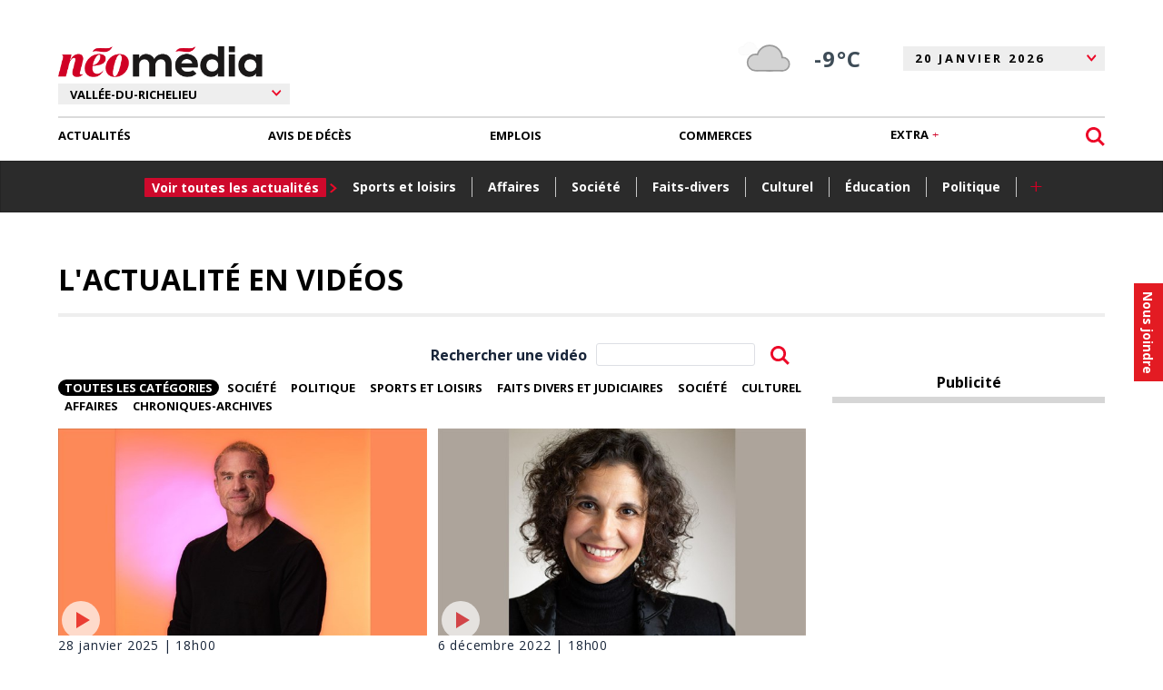

--- FILE ---
content_type: text/html; charset=utf-8
request_url: https://www.google.com/recaptcha/api2/anchor?ar=1&k=6LcVRRgTAAAAAOYClRBGzSGEa4KNR41Bd3Ped68z&co=aHR0cHM6Ly93d3cudmFsbGVlZHVyaWNoZWxpZXVleHByZXNzLmNhOjQ0Mw..&hl=fr-CA&v=PoyoqOPhxBO7pBk68S4YbpHZ&size=normal&anchor-ms=20000&execute-ms=30000&cb=41oubz1h95ex
body_size: 49398
content:
<!DOCTYPE HTML><html dir="ltr" lang="fr-CA"><head><meta http-equiv="Content-Type" content="text/html; charset=UTF-8">
<meta http-equiv="X-UA-Compatible" content="IE=edge">
<title>reCAPTCHA</title>
<style type="text/css">
/* cyrillic-ext */
@font-face {
  font-family: 'Roboto';
  font-style: normal;
  font-weight: 400;
  font-stretch: 100%;
  src: url(//fonts.gstatic.com/s/roboto/v48/KFO7CnqEu92Fr1ME7kSn66aGLdTylUAMa3GUBHMdazTgWw.woff2) format('woff2');
  unicode-range: U+0460-052F, U+1C80-1C8A, U+20B4, U+2DE0-2DFF, U+A640-A69F, U+FE2E-FE2F;
}
/* cyrillic */
@font-face {
  font-family: 'Roboto';
  font-style: normal;
  font-weight: 400;
  font-stretch: 100%;
  src: url(//fonts.gstatic.com/s/roboto/v48/KFO7CnqEu92Fr1ME7kSn66aGLdTylUAMa3iUBHMdazTgWw.woff2) format('woff2');
  unicode-range: U+0301, U+0400-045F, U+0490-0491, U+04B0-04B1, U+2116;
}
/* greek-ext */
@font-face {
  font-family: 'Roboto';
  font-style: normal;
  font-weight: 400;
  font-stretch: 100%;
  src: url(//fonts.gstatic.com/s/roboto/v48/KFO7CnqEu92Fr1ME7kSn66aGLdTylUAMa3CUBHMdazTgWw.woff2) format('woff2');
  unicode-range: U+1F00-1FFF;
}
/* greek */
@font-face {
  font-family: 'Roboto';
  font-style: normal;
  font-weight: 400;
  font-stretch: 100%;
  src: url(//fonts.gstatic.com/s/roboto/v48/KFO7CnqEu92Fr1ME7kSn66aGLdTylUAMa3-UBHMdazTgWw.woff2) format('woff2');
  unicode-range: U+0370-0377, U+037A-037F, U+0384-038A, U+038C, U+038E-03A1, U+03A3-03FF;
}
/* math */
@font-face {
  font-family: 'Roboto';
  font-style: normal;
  font-weight: 400;
  font-stretch: 100%;
  src: url(//fonts.gstatic.com/s/roboto/v48/KFO7CnqEu92Fr1ME7kSn66aGLdTylUAMawCUBHMdazTgWw.woff2) format('woff2');
  unicode-range: U+0302-0303, U+0305, U+0307-0308, U+0310, U+0312, U+0315, U+031A, U+0326-0327, U+032C, U+032F-0330, U+0332-0333, U+0338, U+033A, U+0346, U+034D, U+0391-03A1, U+03A3-03A9, U+03B1-03C9, U+03D1, U+03D5-03D6, U+03F0-03F1, U+03F4-03F5, U+2016-2017, U+2034-2038, U+203C, U+2040, U+2043, U+2047, U+2050, U+2057, U+205F, U+2070-2071, U+2074-208E, U+2090-209C, U+20D0-20DC, U+20E1, U+20E5-20EF, U+2100-2112, U+2114-2115, U+2117-2121, U+2123-214F, U+2190, U+2192, U+2194-21AE, U+21B0-21E5, U+21F1-21F2, U+21F4-2211, U+2213-2214, U+2216-22FF, U+2308-230B, U+2310, U+2319, U+231C-2321, U+2336-237A, U+237C, U+2395, U+239B-23B7, U+23D0, U+23DC-23E1, U+2474-2475, U+25AF, U+25B3, U+25B7, U+25BD, U+25C1, U+25CA, U+25CC, U+25FB, U+266D-266F, U+27C0-27FF, U+2900-2AFF, U+2B0E-2B11, U+2B30-2B4C, U+2BFE, U+3030, U+FF5B, U+FF5D, U+1D400-1D7FF, U+1EE00-1EEFF;
}
/* symbols */
@font-face {
  font-family: 'Roboto';
  font-style: normal;
  font-weight: 400;
  font-stretch: 100%;
  src: url(//fonts.gstatic.com/s/roboto/v48/KFO7CnqEu92Fr1ME7kSn66aGLdTylUAMaxKUBHMdazTgWw.woff2) format('woff2');
  unicode-range: U+0001-000C, U+000E-001F, U+007F-009F, U+20DD-20E0, U+20E2-20E4, U+2150-218F, U+2190, U+2192, U+2194-2199, U+21AF, U+21E6-21F0, U+21F3, U+2218-2219, U+2299, U+22C4-22C6, U+2300-243F, U+2440-244A, U+2460-24FF, U+25A0-27BF, U+2800-28FF, U+2921-2922, U+2981, U+29BF, U+29EB, U+2B00-2BFF, U+4DC0-4DFF, U+FFF9-FFFB, U+10140-1018E, U+10190-1019C, U+101A0, U+101D0-101FD, U+102E0-102FB, U+10E60-10E7E, U+1D2C0-1D2D3, U+1D2E0-1D37F, U+1F000-1F0FF, U+1F100-1F1AD, U+1F1E6-1F1FF, U+1F30D-1F30F, U+1F315, U+1F31C, U+1F31E, U+1F320-1F32C, U+1F336, U+1F378, U+1F37D, U+1F382, U+1F393-1F39F, U+1F3A7-1F3A8, U+1F3AC-1F3AF, U+1F3C2, U+1F3C4-1F3C6, U+1F3CA-1F3CE, U+1F3D4-1F3E0, U+1F3ED, U+1F3F1-1F3F3, U+1F3F5-1F3F7, U+1F408, U+1F415, U+1F41F, U+1F426, U+1F43F, U+1F441-1F442, U+1F444, U+1F446-1F449, U+1F44C-1F44E, U+1F453, U+1F46A, U+1F47D, U+1F4A3, U+1F4B0, U+1F4B3, U+1F4B9, U+1F4BB, U+1F4BF, U+1F4C8-1F4CB, U+1F4D6, U+1F4DA, U+1F4DF, U+1F4E3-1F4E6, U+1F4EA-1F4ED, U+1F4F7, U+1F4F9-1F4FB, U+1F4FD-1F4FE, U+1F503, U+1F507-1F50B, U+1F50D, U+1F512-1F513, U+1F53E-1F54A, U+1F54F-1F5FA, U+1F610, U+1F650-1F67F, U+1F687, U+1F68D, U+1F691, U+1F694, U+1F698, U+1F6AD, U+1F6B2, U+1F6B9-1F6BA, U+1F6BC, U+1F6C6-1F6CF, U+1F6D3-1F6D7, U+1F6E0-1F6EA, U+1F6F0-1F6F3, U+1F6F7-1F6FC, U+1F700-1F7FF, U+1F800-1F80B, U+1F810-1F847, U+1F850-1F859, U+1F860-1F887, U+1F890-1F8AD, U+1F8B0-1F8BB, U+1F8C0-1F8C1, U+1F900-1F90B, U+1F93B, U+1F946, U+1F984, U+1F996, U+1F9E9, U+1FA00-1FA6F, U+1FA70-1FA7C, U+1FA80-1FA89, U+1FA8F-1FAC6, U+1FACE-1FADC, U+1FADF-1FAE9, U+1FAF0-1FAF8, U+1FB00-1FBFF;
}
/* vietnamese */
@font-face {
  font-family: 'Roboto';
  font-style: normal;
  font-weight: 400;
  font-stretch: 100%;
  src: url(//fonts.gstatic.com/s/roboto/v48/KFO7CnqEu92Fr1ME7kSn66aGLdTylUAMa3OUBHMdazTgWw.woff2) format('woff2');
  unicode-range: U+0102-0103, U+0110-0111, U+0128-0129, U+0168-0169, U+01A0-01A1, U+01AF-01B0, U+0300-0301, U+0303-0304, U+0308-0309, U+0323, U+0329, U+1EA0-1EF9, U+20AB;
}
/* latin-ext */
@font-face {
  font-family: 'Roboto';
  font-style: normal;
  font-weight: 400;
  font-stretch: 100%;
  src: url(//fonts.gstatic.com/s/roboto/v48/KFO7CnqEu92Fr1ME7kSn66aGLdTylUAMa3KUBHMdazTgWw.woff2) format('woff2');
  unicode-range: U+0100-02BA, U+02BD-02C5, U+02C7-02CC, U+02CE-02D7, U+02DD-02FF, U+0304, U+0308, U+0329, U+1D00-1DBF, U+1E00-1E9F, U+1EF2-1EFF, U+2020, U+20A0-20AB, U+20AD-20C0, U+2113, U+2C60-2C7F, U+A720-A7FF;
}
/* latin */
@font-face {
  font-family: 'Roboto';
  font-style: normal;
  font-weight: 400;
  font-stretch: 100%;
  src: url(//fonts.gstatic.com/s/roboto/v48/KFO7CnqEu92Fr1ME7kSn66aGLdTylUAMa3yUBHMdazQ.woff2) format('woff2');
  unicode-range: U+0000-00FF, U+0131, U+0152-0153, U+02BB-02BC, U+02C6, U+02DA, U+02DC, U+0304, U+0308, U+0329, U+2000-206F, U+20AC, U+2122, U+2191, U+2193, U+2212, U+2215, U+FEFF, U+FFFD;
}
/* cyrillic-ext */
@font-face {
  font-family: 'Roboto';
  font-style: normal;
  font-weight: 500;
  font-stretch: 100%;
  src: url(//fonts.gstatic.com/s/roboto/v48/KFO7CnqEu92Fr1ME7kSn66aGLdTylUAMa3GUBHMdazTgWw.woff2) format('woff2');
  unicode-range: U+0460-052F, U+1C80-1C8A, U+20B4, U+2DE0-2DFF, U+A640-A69F, U+FE2E-FE2F;
}
/* cyrillic */
@font-face {
  font-family: 'Roboto';
  font-style: normal;
  font-weight: 500;
  font-stretch: 100%;
  src: url(//fonts.gstatic.com/s/roboto/v48/KFO7CnqEu92Fr1ME7kSn66aGLdTylUAMa3iUBHMdazTgWw.woff2) format('woff2');
  unicode-range: U+0301, U+0400-045F, U+0490-0491, U+04B0-04B1, U+2116;
}
/* greek-ext */
@font-face {
  font-family: 'Roboto';
  font-style: normal;
  font-weight: 500;
  font-stretch: 100%;
  src: url(//fonts.gstatic.com/s/roboto/v48/KFO7CnqEu92Fr1ME7kSn66aGLdTylUAMa3CUBHMdazTgWw.woff2) format('woff2');
  unicode-range: U+1F00-1FFF;
}
/* greek */
@font-face {
  font-family: 'Roboto';
  font-style: normal;
  font-weight: 500;
  font-stretch: 100%;
  src: url(//fonts.gstatic.com/s/roboto/v48/KFO7CnqEu92Fr1ME7kSn66aGLdTylUAMa3-UBHMdazTgWw.woff2) format('woff2');
  unicode-range: U+0370-0377, U+037A-037F, U+0384-038A, U+038C, U+038E-03A1, U+03A3-03FF;
}
/* math */
@font-face {
  font-family: 'Roboto';
  font-style: normal;
  font-weight: 500;
  font-stretch: 100%;
  src: url(//fonts.gstatic.com/s/roboto/v48/KFO7CnqEu92Fr1ME7kSn66aGLdTylUAMawCUBHMdazTgWw.woff2) format('woff2');
  unicode-range: U+0302-0303, U+0305, U+0307-0308, U+0310, U+0312, U+0315, U+031A, U+0326-0327, U+032C, U+032F-0330, U+0332-0333, U+0338, U+033A, U+0346, U+034D, U+0391-03A1, U+03A3-03A9, U+03B1-03C9, U+03D1, U+03D5-03D6, U+03F0-03F1, U+03F4-03F5, U+2016-2017, U+2034-2038, U+203C, U+2040, U+2043, U+2047, U+2050, U+2057, U+205F, U+2070-2071, U+2074-208E, U+2090-209C, U+20D0-20DC, U+20E1, U+20E5-20EF, U+2100-2112, U+2114-2115, U+2117-2121, U+2123-214F, U+2190, U+2192, U+2194-21AE, U+21B0-21E5, U+21F1-21F2, U+21F4-2211, U+2213-2214, U+2216-22FF, U+2308-230B, U+2310, U+2319, U+231C-2321, U+2336-237A, U+237C, U+2395, U+239B-23B7, U+23D0, U+23DC-23E1, U+2474-2475, U+25AF, U+25B3, U+25B7, U+25BD, U+25C1, U+25CA, U+25CC, U+25FB, U+266D-266F, U+27C0-27FF, U+2900-2AFF, U+2B0E-2B11, U+2B30-2B4C, U+2BFE, U+3030, U+FF5B, U+FF5D, U+1D400-1D7FF, U+1EE00-1EEFF;
}
/* symbols */
@font-face {
  font-family: 'Roboto';
  font-style: normal;
  font-weight: 500;
  font-stretch: 100%;
  src: url(//fonts.gstatic.com/s/roboto/v48/KFO7CnqEu92Fr1ME7kSn66aGLdTylUAMaxKUBHMdazTgWw.woff2) format('woff2');
  unicode-range: U+0001-000C, U+000E-001F, U+007F-009F, U+20DD-20E0, U+20E2-20E4, U+2150-218F, U+2190, U+2192, U+2194-2199, U+21AF, U+21E6-21F0, U+21F3, U+2218-2219, U+2299, U+22C4-22C6, U+2300-243F, U+2440-244A, U+2460-24FF, U+25A0-27BF, U+2800-28FF, U+2921-2922, U+2981, U+29BF, U+29EB, U+2B00-2BFF, U+4DC0-4DFF, U+FFF9-FFFB, U+10140-1018E, U+10190-1019C, U+101A0, U+101D0-101FD, U+102E0-102FB, U+10E60-10E7E, U+1D2C0-1D2D3, U+1D2E0-1D37F, U+1F000-1F0FF, U+1F100-1F1AD, U+1F1E6-1F1FF, U+1F30D-1F30F, U+1F315, U+1F31C, U+1F31E, U+1F320-1F32C, U+1F336, U+1F378, U+1F37D, U+1F382, U+1F393-1F39F, U+1F3A7-1F3A8, U+1F3AC-1F3AF, U+1F3C2, U+1F3C4-1F3C6, U+1F3CA-1F3CE, U+1F3D4-1F3E0, U+1F3ED, U+1F3F1-1F3F3, U+1F3F5-1F3F7, U+1F408, U+1F415, U+1F41F, U+1F426, U+1F43F, U+1F441-1F442, U+1F444, U+1F446-1F449, U+1F44C-1F44E, U+1F453, U+1F46A, U+1F47D, U+1F4A3, U+1F4B0, U+1F4B3, U+1F4B9, U+1F4BB, U+1F4BF, U+1F4C8-1F4CB, U+1F4D6, U+1F4DA, U+1F4DF, U+1F4E3-1F4E6, U+1F4EA-1F4ED, U+1F4F7, U+1F4F9-1F4FB, U+1F4FD-1F4FE, U+1F503, U+1F507-1F50B, U+1F50D, U+1F512-1F513, U+1F53E-1F54A, U+1F54F-1F5FA, U+1F610, U+1F650-1F67F, U+1F687, U+1F68D, U+1F691, U+1F694, U+1F698, U+1F6AD, U+1F6B2, U+1F6B9-1F6BA, U+1F6BC, U+1F6C6-1F6CF, U+1F6D3-1F6D7, U+1F6E0-1F6EA, U+1F6F0-1F6F3, U+1F6F7-1F6FC, U+1F700-1F7FF, U+1F800-1F80B, U+1F810-1F847, U+1F850-1F859, U+1F860-1F887, U+1F890-1F8AD, U+1F8B0-1F8BB, U+1F8C0-1F8C1, U+1F900-1F90B, U+1F93B, U+1F946, U+1F984, U+1F996, U+1F9E9, U+1FA00-1FA6F, U+1FA70-1FA7C, U+1FA80-1FA89, U+1FA8F-1FAC6, U+1FACE-1FADC, U+1FADF-1FAE9, U+1FAF0-1FAF8, U+1FB00-1FBFF;
}
/* vietnamese */
@font-face {
  font-family: 'Roboto';
  font-style: normal;
  font-weight: 500;
  font-stretch: 100%;
  src: url(//fonts.gstatic.com/s/roboto/v48/KFO7CnqEu92Fr1ME7kSn66aGLdTylUAMa3OUBHMdazTgWw.woff2) format('woff2');
  unicode-range: U+0102-0103, U+0110-0111, U+0128-0129, U+0168-0169, U+01A0-01A1, U+01AF-01B0, U+0300-0301, U+0303-0304, U+0308-0309, U+0323, U+0329, U+1EA0-1EF9, U+20AB;
}
/* latin-ext */
@font-face {
  font-family: 'Roboto';
  font-style: normal;
  font-weight: 500;
  font-stretch: 100%;
  src: url(//fonts.gstatic.com/s/roboto/v48/KFO7CnqEu92Fr1ME7kSn66aGLdTylUAMa3KUBHMdazTgWw.woff2) format('woff2');
  unicode-range: U+0100-02BA, U+02BD-02C5, U+02C7-02CC, U+02CE-02D7, U+02DD-02FF, U+0304, U+0308, U+0329, U+1D00-1DBF, U+1E00-1E9F, U+1EF2-1EFF, U+2020, U+20A0-20AB, U+20AD-20C0, U+2113, U+2C60-2C7F, U+A720-A7FF;
}
/* latin */
@font-face {
  font-family: 'Roboto';
  font-style: normal;
  font-weight: 500;
  font-stretch: 100%;
  src: url(//fonts.gstatic.com/s/roboto/v48/KFO7CnqEu92Fr1ME7kSn66aGLdTylUAMa3yUBHMdazQ.woff2) format('woff2');
  unicode-range: U+0000-00FF, U+0131, U+0152-0153, U+02BB-02BC, U+02C6, U+02DA, U+02DC, U+0304, U+0308, U+0329, U+2000-206F, U+20AC, U+2122, U+2191, U+2193, U+2212, U+2215, U+FEFF, U+FFFD;
}
/* cyrillic-ext */
@font-face {
  font-family: 'Roboto';
  font-style: normal;
  font-weight: 900;
  font-stretch: 100%;
  src: url(//fonts.gstatic.com/s/roboto/v48/KFO7CnqEu92Fr1ME7kSn66aGLdTylUAMa3GUBHMdazTgWw.woff2) format('woff2');
  unicode-range: U+0460-052F, U+1C80-1C8A, U+20B4, U+2DE0-2DFF, U+A640-A69F, U+FE2E-FE2F;
}
/* cyrillic */
@font-face {
  font-family: 'Roboto';
  font-style: normal;
  font-weight: 900;
  font-stretch: 100%;
  src: url(//fonts.gstatic.com/s/roboto/v48/KFO7CnqEu92Fr1ME7kSn66aGLdTylUAMa3iUBHMdazTgWw.woff2) format('woff2');
  unicode-range: U+0301, U+0400-045F, U+0490-0491, U+04B0-04B1, U+2116;
}
/* greek-ext */
@font-face {
  font-family: 'Roboto';
  font-style: normal;
  font-weight: 900;
  font-stretch: 100%;
  src: url(//fonts.gstatic.com/s/roboto/v48/KFO7CnqEu92Fr1ME7kSn66aGLdTylUAMa3CUBHMdazTgWw.woff2) format('woff2');
  unicode-range: U+1F00-1FFF;
}
/* greek */
@font-face {
  font-family: 'Roboto';
  font-style: normal;
  font-weight: 900;
  font-stretch: 100%;
  src: url(//fonts.gstatic.com/s/roboto/v48/KFO7CnqEu92Fr1ME7kSn66aGLdTylUAMa3-UBHMdazTgWw.woff2) format('woff2');
  unicode-range: U+0370-0377, U+037A-037F, U+0384-038A, U+038C, U+038E-03A1, U+03A3-03FF;
}
/* math */
@font-face {
  font-family: 'Roboto';
  font-style: normal;
  font-weight: 900;
  font-stretch: 100%;
  src: url(//fonts.gstatic.com/s/roboto/v48/KFO7CnqEu92Fr1ME7kSn66aGLdTylUAMawCUBHMdazTgWw.woff2) format('woff2');
  unicode-range: U+0302-0303, U+0305, U+0307-0308, U+0310, U+0312, U+0315, U+031A, U+0326-0327, U+032C, U+032F-0330, U+0332-0333, U+0338, U+033A, U+0346, U+034D, U+0391-03A1, U+03A3-03A9, U+03B1-03C9, U+03D1, U+03D5-03D6, U+03F0-03F1, U+03F4-03F5, U+2016-2017, U+2034-2038, U+203C, U+2040, U+2043, U+2047, U+2050, U+2057, U+205F, U+2070-2071, U+2074-208E, U+2090-209C, U+20D0-20DC, U+20E1, U+20E5-20EF, U+2100-2112, U+2114-2115, U+2117-2121, U+2123-214F, U+2190, U+2192, U+2194-21AE, U+21B0-21E5, U+21F1-21F2, U+21F4-2211, U+2213-2214, U+2216-22FF, U+2308-230B, U+2310, U+2319, U+231C-2321, U+2336-237A, U+237C, U+2395, U+239B-23B7, U+23D0, U+23DC-23E1, U+2474-2475, U+25AF, U+25B3, U+25B7, U+25BD, U+25C1, U+25CA, U+25CC, U+25FB, U+266D-266F, U+27C0-27FF, U+2900-2AFF, U+2B0E-2B11, U+2B30-2B4C, U+2BFE, U+3030, U+FF5B, U+FF5D, U+1D400-1D7FF, U+1EE00-1EEFF;
}
/* symbols */
@font-face {
  font-family: 'Roboto';
  font-style: normal;
  font-weight: 900;
  font-stretch: 100%;
  src: url(//fonts.gstatic.com/s/roboto/v48/KFO7CnqEu92Fr1ME7kSn66aGLdTylUAMaxKUBHMdazTgWw.woff2) format('woff2');
  unicode-range: U+0001-000C, U+000E-001F, U+007F-009F, U+20DD-20E0, U+20E2-20E4, U+2150-218F, U+2190, U+2192, U+2194-2199, U+21AF, U+21E6-21F0, U+21F3, U+2218-2219, U+2299, U+22C4-22C6, U+2300-243F, U+2440-244A, U+2460-24FF, U+25A0-27BF, U+2800-28FF, U+2921-2922, U+2981, U+29BF, U+29EB, U+2B00-2BFF, U+4DC0-4DFF, U+FFF9-FFFB, U+10140-1018E, U+10190-1019C, U+101A0, U+101D0-101FD, U+102E0-102FB, U+10E60-10E7E, U+1D2C0-1D2D3, U+1D2E0-1D37F, U+1F000-1F0FF, U+1F100-1F1AD, U+1F1E6-1F1FF, U+1F30D-1F30F, U+1F315, U+1F31C, U+1F31E, U+1F320-1F32C, U+1F336, U+1F378, U+1F37D, U+1F382, U+1F393-1F39F, U+1F3A7-1F3A8, U+1F3AC-1F3AF, U+1F3C2, U+1F3C4-1F3C6, U+1F3CA-1F3CE, U+1F3D4-1F3E0, U+1F3ED, U+1F3F1-1F3F3, U+1F3F5-1F3F7, U+1F408, U+1F415, U+1F41F, U+1F426, U+1F43F, U+1F441-1F442, U+1F444, U+1F446-1F449, U+1F44C-1F44E, U+1F453, U+1F46A, U+1F47D, U+1F4A3, U+1F4B0, U+1F4B3, U+1F4B9, U+1F4BB, U+1F4BF, U+1F4C8-1F4CB, U+1F4D6, U+1F4DA, U+1F4DF, U+1F4E3-1F4E6, U+1F4EA-1F4ED, U+1F4F7, U+1F4F9-1F4FB, U+1F4FD-1F4FE, U+1F503, U+1F507-1F50B, U+1F50D, U+1F512-1F513, U+1F53E-1F54A, U+1F54F-1F5FA, U+1F610, U+1F650-1F67F, U+1F687, U+1F68D, U+1F691, U+1F694, U+1F698, U+1F6AD, U+1F6B2, U+1F6B9-1F6BA, U+1F6BC, U+1F6C6-1F6CF, U+1F6D3-1F6D7, U+1F6E0-1F6EA, U+1F6F0-1F6F3, U+1F6F7-1F6FC, U+1F700-1F7FF, U+1F800-1F80B, U+1F810-1F847, U+1F850-1F859, U+1F860-1F887, U+1F890-1F8AD, U+1F8B0-1F8BB, U+1F8C0-1F8C1, U+1F900-1F90B, U+1F93B, U+1F946, U+1F984, U+1F996, U+1F9E9, U+1FA00-1FA6F, U+1FA70-1FA7C, U+1FA80-1FA89, U+1FA8F-1FAC6, U+1FACE-1FADC, U+1FADF-1FAE9, U+1FAF0-1FAF8, U+1FB00-1FBFF;
}
/* vietnamese */
@font-face {
  font-family: 'Roboto';
  font-style: normal;
  font-weight: 900;
  font-stretch: 100%;
  src: url(//fonts.gstatic.com/s/roboto/v48/KFO7CnqEu92Fr1ME7kSn66aGLdTylUAMa3OUBHMdazTgWw.woff2) format('woff2');
  unicode-range: U+0102-0103, U+0110-0111, U+0128-0129, U+0168-0169, U+01A0-01A1, U+01AF-01B0, U+0300-0301, U+0303-0304, U+0308-0309, U+0323, U+0329, U+1EA0-1EF9, U+20AB;
}
/* latin-ext */
@font-face {
  font-family: 'Roboto';
  font-style: normal;
  font-weight: 900;
  font-stretch: 100%;
  src: url(//fonts.gstatic.com/s/roboto/v48/KFO7CnqEu92Fr1ME7kSn66aGLdTylUAMa3KUBHMdazTgWw.woff2) format('woff2');
  unicode-range: U+0100-02BA, U+02BD-02C5, U+02C7-02CC, U+02CE-02D7, U+02DD-02FF, U+0304, U+0308, U+0329, U+1D00-1DBF, U+1E00-1E9F, U+1EF2-1EFF, U+2020, U+20A0-20AB, U+20AD-20C0, U+2113, U+2C60-2C7F, U+A720-A7FF;
}
/* latin */
@font-face {
  font-family: 'Roboto';
  font-style: normal;
  font-weight: 900;
  font-stretch: 100%;
  src: url(//fonts.gstatic.com/s/roboto/v48/KFO7CnqEu92Fr1ME7kSn66aGLdTylUAMa3yUBHMdazQ.woff2) format('woff2');
  unicode-range: U+0000-00FF, U+0131, U+0152-0153, U+02BB-02BC, U+02C6, U+02DA, U+02DC, U+0304, U+0308, U+0329, U+2000-206F, U+20AC, U+2122, U+2191, U+2193, U+2212, U+2215, U+FEFF, U+FFFD;
}

</style>
<link rel="stylesheet" type="text/css" href="https://www.gstatic.com/recaptcha/releases/PoyoqOPhxBO7pBk68S4YbpHZ/styles__ltr.css">
<script nonce="S10d94VCtxUMtzSgeVX74A" type="text/javascript">window['__recaptcha_api'] = 'https://www.google.com/recaptcha/api2/';</script>
<script type="text/javascript" src="https://www.gstatic.com/recaptcha/releases/PoyoqOPhxBO7pBk68S4YbpHZ/recaptcha__fr_ca.js" nonce="S10d94VCtxUMtzSgeVX74A">
      
    </script></head>
<body><div id="rc-anchor-alert" class="rc-anchor-alert"></div>
<input type="hidden" id="recaptcha-token" value="[base64]">
<script type="text/javascript" nonce="S10d94VCtxUMtzSgeVX74A">
      recaptcha.anchor.Main.init("[\x22ainput\x22,[\x22bgdata\x22,\x22\x22,\[base64]/[base64]/[base64]/KE4oMTI0LHYsdi5HKSxMWihsLHYpKTpOKDEyNCx2LGwpLFYpLHYpLFQpKSxGKDE3MSx2KX0scjc9ZnVuY3Rpb24obCl7cmV0dXJuIGx9LEM9ZnVuY3Rpb24obCxWLHYpe04odixsLFYpLFZbYWtdPTI3OTZ9LG49ZnVuY3Rpb24obCxWKXtWLlg9KChWLlg/[base64]/[base64]/[base64]/[base64]/[base64]/[base64]/[base64]/[base64]/[base64]/[base64]/[base64]\\u003d\x22,\[base64]\x22,\[base64]/DlMKVFnAPw57CjsOUw5kIZA9dYW/ClTJDw77CnMKPbEbClnVNPQrDtXHDkMKdMTliKVjDp0Bsw7wgwqzCmsONwqbDqWTDrcKnJMOnw7TCtiA/wr/[base64]/DtFE4w4pSV0xTw53Cri7DuMKlNy5dBFjDkWPChMKqKlrCusOvw4RGIQwfwrwuf8K2HMKWwqdIw6YPSsO0YcK0wpdAwr3CqXPCmsKuwrgQUMK/[base64]/Ct1rCnsKaOW3CjkrCthBiwqnDgXTCs8OjwovCmAJfRMKcV8K3w79NcMKsw7M+ecKPwo/CnDlhYCsXGEHDljh7woQ7XUIeSQkkw50gwp/DtxFIJ8OeZD/DtT3CnHjDucKSYcKMw45BVQ8UwqQbflMlRsOERXMlwpnDkTBtwpZXV8KHFBcwAcOrw4HDksOOwpjDusONZsOmwoAYTcKgw7vDpsOjwrTDtVkBYiDDsEkqwo/CjW3DpAo3wpYKIMO/wrHDssOqw5fChcO3IWLDjgAvw7rDvcOZAcO1w7kgw47Dn03DizHDnVPCtk9bXsOwWBvDiSdVw4rDjlg8wq5sw6cwL0vDo8OmEsKTXsKRSMOZQsKzcsOSZwRMKMKLVcOwQUp0w6jCijPComnCiBjCm1DDkVJmw6YkA8OoUHEpwo/[base64]/Du8Kzwr4BMxnCgsKdH0Y9wqXCn8KzLwk6F8KXwo/CihzDpsOEWWUdwqrChcKBE8O0YWXCrsO4w6fDuMKRw6XDmVB4w593ejF7w6lgfmdtFVfDmsOrej3CoXPCuQ3DgcOzMH/CrcOxGx7Col3CuWFGIMOFwoXCpG3DlE0JNU3DmFHDg8K0wosPVWMgVMOjZsKRwoHClMOBDR3Dh0rCicKwM8Obw5TDq8KvSFzDoS/DqilKwo7Ck8KpIsO+dR9nfWLCocKQHMORA8KXIVzCg8KuAMKdayrDrQrDicO6EMKVw7VFwoXCt8KOw6LDvExJHVXDjjQEwrfDqMO9dsK1wqLCsA3DoMKjw6nDhcKZJhnCv8OMeho1w609W0/Cl8KWwr7Dm8ONBAB5w6I8worDmFdIwp44XgDCmH1aw4LDlFfDuR/[base64]/Dk0bCrsK7w7XCti7DocKVRcOJw6Mgd0nChcKqZS8uwpBHw4HCrsK7w4nDg8OaUcK6wqdnaBTDlMOefMKAW8OYXcOZwoPCtQnCpMKVw43Co39ZGmYsw4ZjZSPCp8KtIldlN25uw5J1w4jCiMOEFDvCt8OkMk/DgMOgw6HCrnfCjMKGRsKrfsKSwqlnwrcHw7rDnB7ClGzChcKGw51ldlJbFsKjwrnDs37DvsK9BB7Dn3UcwonClsO/wqQmwrvCtsO9wqnDpQLDtl8eaU3CpDcJFcKBesONw509d8K2ZMOGMWB4w5bCgMOwRBHCp8KvwpIKeUrDlMO/w61owo0AD8ObL8KDODTCpWtgLcK9w6PDogNce8OPJMOSw4UZZcOnwpEmFlQPwp0NMk3Cn8Ohw7cfThnDnlxuKjjDthg9IMOkworCsQozw63DiMKvw7EqMMKiw4nDgcOJRMOTw5fDkx/DkTgeXMK5wp0aw6trH8Kuwpc8QsKaw5HCi19sNA7DpB4tQVl2w4TCkW/Ct8K4w77DoWh9DcKCbyLCuFDDsibDggDCsR/DiMO/[base64]/DnsK6wpdOfBM6GFVTTW3DmyfDosO1w43DvsKERMKPw7RtKgjCnmAEcg3DuH5JGcO4EsKjAzTCi3bDmzrChVLDqwPCpMO3J2hpwrfDgMO0JEfChcOJaMKXwrF+wqHDj8O2w4jDtsOJw6vCtMKlHsKUbFPDiMK1dXM7w6nDiQrCosKDLsOlwqFLwr/DscO4w7Mjwq7CkVgXJsKYw7EREQADeE0qYEwfccOUwp17dgjDrVnDrz0/AW7DgMOww51vYHhrwoEpHUV3AVdzw65Ww5gKw4wmwpfCpAnDpEDCrQ/ChxHDt1BAPTQ9W2fCoDNGRsKrwrPDq0nDmMKWWsOMZMOEw6DDpcOfL8Kow647wofDvDXDpMKAV2YkMxMDwpc1Bg8ww5sVwrtgG8KKE8OEwp8DEVbCgA/Dsl7Dp8Oow6xJXDsVwovDscKTDcKlF8KXwq/[base64]/Dl3U/JMOlfsONwqDDvcKUaiV9f8OMRDskLMKEw4DDoyRLw5ENeg/Dohdwd1zDjsOUw5jDgMO7DwjCjlYNPlzCqijDhsKaHgzCmUURwrvCg8Kcw67Duj7DkWdyw4vCpMOXw70gw5nCrsOnY8KAIMK8w5zCncOpFTE9LGLChMKUC8OfwokRC8KzJlfCp8OYW8KHIzLCl0/[base64]/DlTkNO8KEC8Kcw5QxwqjDsMKlZlPDplwcw4cFwrbCmlZPwo94w6gTdmrCj2tVBhtKw6zDmcKcJ8KxLn/DjMOxwqB+w6zDosOOD8K3wpJ5wqUfAzNPwoMVNQ/[base64]/CiMKswo5CCMKew6kIQ8KCdGHClSXDlcKlwo3DuUEnw6rCvBJXBcKXw5nDrEQiBsOhTHPDqcKjwq7DgsKRDsO9YMOqwrLCjgHDiiFlGSnDosKhCMKtwqzCtU3Dk8Kcw71Fw6nCrXrCoUHCmcO6ccOCw5IHe8OKw7XCksOUw4JswrPDp3XClgNuTCUgFWUuXsOLcV/ChirDqcOowozCmMOjw7kHw7LCrSpAwqZSwrXDqMODNx0DEsO+YcOwHMKOwqfDj8OqwrjCp1PCl1BjIMOwU8K+VcK5TsOUw6/DiC4awrrDnT1CwqFtwrAfw5PDsMOhw6PDq3XDsUHDtsOdagHDigPDg8OVIWYlw55owoPCoMObw4BwQRzDssOgRUZTK1AkD8Oawp1two5/BRtcw498wo/CvcOLw5nClsObwrBhS8KGw4pcw43Dg8OQw7xbd8OebhfDvMOZwqRsLMK4w4rCisOFc8KXw7h1w7dUw65WwrXDgcKnw4Z7w5DColPDu2oIw4rDrGPCtzZvC3DCklnCk8Oxw5nCt3fCicKUw4XCuXnDvMOefcOqw7/Di8OvejV4wpTCvMOpW0bDmHFzwqrDv1dWw7M+L3bDqgFmw5w4LS/CoDnDp3PCrXFxHgQcBMONw49ZD8KLFXHDlMOLwrTCssOQSMO5OsK0wp/DtXnDmsOaejcZw7nCq33DgMK/[base64]/YsKgwrwwecOHT8KJM8ObB1sAwpfCt8KfLsKxQRFsJsOQOGrDgcOlw7IpRBfDqlXCjRjCq8O7w6/[base64]/Dl8KLBMOJDMO1wpYBEkvCpQA7UU4bwoDCnypACMK/w43CnDPDr8OYwqlqAg3CqUHCgsO4wopDOmZsw40UFH3CgT/CssK+ShtBw5fDhRI8MnogLR8MQQLCthpnw5psw5FHMMOFw5BqUcKYRMKFwrc9w6A6RhJAw4zDs11Gw61ZH8OPw7kYwoPCmXLCuCsiV8OBw5lqwpZ5WMKlwoPDlirCiSjDscKKwqXDmSZSTxx0wqvDtTsaw7HCgz3Ch0/DkGMlwr1CVcKJw4ItwrNEw7scMsK5w5bCvMKyw5dAcGLDl8O2LQNYAMKjdcOvKkXDhsODLcKRJhNyWcK+WX/CuMOyw5vDk8OkDjbDi8OTw6LDk8KoZzMNwrTDoWXChXcXw6M+G8Otw5tiwqcUcsK1woXDiRjDn1k4wo/CgcORQgnDhcOww401JMKvEiLDiU/DsMKgw7/[base64]/CisOWcWIjwqlXaRVhwozCknhGfsO+wozCjkNBKmHCtUpJw73CtEx5w5rCq8OqUwBMdTfDvB3CvRwNaRtUw7BSwpsoMsOnw5XCg8KDFlIOwql9cDPCncOkwp8zwpl4wqjCm1rCs8KzOTTCszlWXcO+PCLDv21AbMO3w5I3FXJ3YMOJw4xnDMKtPcOrQEJwDA/Cr8OaYsOZX3DCtMKFBCrCll/Ctm1YwrPDh2tREcO8wo/DoyMJIhVvw6/Dh8O+OAA2A8KJCMKGw7vDuinCoMOlO8O4w4JZw4vCmcOGw4XDuB7DqQLDpsOkw6rDv0nCnUjCm8Kww44Yw45+wrFiTQkkw4HDr8Oqw5swwojCisK/csK7w4pUDMOCwqcPBUDDpk1wwq8Zw5kzw7BlwpPCtMOMfXPDtHnCuxXCgTbCmMKcwojCpcOCTMOgS8OZenpyw4hww7LCiWXCmMOpBsOiw4lLw43DhQRoNyDClRjCsiFfwq3DrDF+LwzDocK4djpSw551SMKFFlvChjwkOcKZwoxzw4zDpsOAYC/Dq8O2wolzUMKeVHLDoEQFwqdbw4Z/NmsAwofCgMO9w4gNM2VlC2HCiMKmGMKYQsO/w7NdNCQiwoMfw7TCm3wtw7bDiMKFK8OYP8KDMcKDcmfCm2h3XnHDrMKIwrhkAMO5w5/DqcK6aFLClyLDucOXDMKtwqw9wp7Cr8OEw5vDnsKNWcOyw4TCuys3QMOLwqfCs8OPMXfDvHI4AcOiBmxmw6zDv8OKe3bCu20tTcOxwq5pfk0wcg7Dj8Onw59LWsOyCkTCsibDi8ONw4NDwrx/wrHDiW/DhkYawpLCssKOwoRILcKMTsOtIinCpsOGMXMOw71qCk4bYnDCgcKnwoV9bXp2OsKGwoTDl1vDu8KAw4NDwopNwqLDmsKdIGI0XMOrAxTCoRTChsORw699O3/CtcK/QmzDp8K0w6o6w4NIwq5aKnDDiMONEMKPc8KlYjR3wqXDr0pXFgnDjhZ7dcKoIz4pwr/Dt8KLQmLDhcK9ZMK2w5/CqsKbB8KmwrcdwpfDm8KFNsOQw77CisKUXsKRBVzCthXDnQgYd8KCw7HCp8OUw75Kw5EwM8OPw7Q4BRzDoix4acO5D8KXdikyw680UcK3DcOgwoLCl8OIw4JSMgzCtsOswoDCj0rDuC/DusK3JcO8wpTCl1fDsU3Csk/CmG5jwoUfRcOQw4TCgMOAwpoSwp3DtsOARSx6wrtqW8K4IlVzwr57w5fCpwsEV1bCiS7CpsOLw6RdIMOtwpwtw58Rw4jDhcKwI3FewpfChEc4SMKHPMKJG8O1wqDCpVoyYMKjwrnCj8OwG2x/w53DtMOwwrpGbsOpw6rCsThFPlDDjS3DhMOAw749w7TDksK3w63DsxzDvFvClyXDpsOhwqNvw4ptcsKVwoFZVhhueMOlLjRlGcO1w5F4w43Cj1DDiHHDg1vDtcKHwqvCqF/Dt8KDwoTDnGHDrsOpw5jCtC0lw4csw61gw5AeU14wN8KRw4YGwrzDmMOAwrHDncKuewfCtMK0Yk4AUcKxVMKAUcKhw7pjEMKOwrYQDhjDnMKfwqLChF9RwoTDozfDgwPCvDAuJmxdwq/Ct0rCmcKhUcOnwpgtC8K5d8O9w4XCmm1BW2wXJsKbw7AtwpVIwpxzw5jDujPCtcK1w64GwpTCsBwcw5s4WMONH2nCicKwwo7DjzTDsMKZworCgQtQwoZswrASwr10w7QfMcOTA1vDnFzCvMOWDnHCtMKVwo3CvsO3US1/w7jCiTIRGgzDtVPCvmUhwoZBwrDDu8OICjZGw48rY8KTGhDDtSxAcsKwwqTDjDTCosKlwq0CVSPCslxROUzCtBgcwpvChGVaw7TCk8KNaXXCm8Oyw5XDmTg9L00/w4txGHzCuUA4wpLDs8K5wo7CkyTDtcOFMF3DkVjDhlx1LFsmw4gnHMOBEsKwwpTDq1DDkkXDq3NEeEMew6YAAMKjwqdpw799QlJjPsOTdVPCi8OOR20/wovDmzjCuU3DmyvCoEphTXECw6JSw4bDh2TCl1jDusOyw6FOwpLCixwHFgx7wobCon9VLTZwOzbCksOBw4sOwrImw48LMsKWAMKkw4EewpFqaFfDjsObwqxuw5XCnGwTwp4gYMKvw5vDrMKKeMKwMVrDvcKBw5fDsCE/QGgwwrI8F8KRPcK/[base64]/[base64]/DknUYw5FKTDp8wrQpwosJwr4oRAIvwrXCuAhNZcOOwqFuw73DtT/Dqk9yZXDCnF7CusKLwpZJwqfCphXDicORwq/CrMOTZiYFwp3Cl8KkCMOlw5zDlxfCpUrCpMKMw4nDlMK/LULDgFLCnV/DpsO5B8O5XmVHd3UvwonChxVkwr3DgsOofsKyw6HCqW8/w795YMKRwpAsBDdmPSTCilDCu3kwWcO7w7YnVMOOwrFzawDCoDATw5bDj8OVFsOcSMOKDsOlw4fCr8Kbw4l2wpt2T8O5enbDphc3w7vDpyzCsSgyw6haL8O3wpA/wp/[base64]/DhTrCi8O2w64mwqIQw7YmHAnCnArDkMKAw6JNwpsPQ04Mw700AMOnbMOXb8OZwq1gw6nDmBc6w67DvcKEaj3Cs8KHw5Rowr7CkMKZEcOSBwTCqz/DhWLCjm3Cr0PDuXRow61Aw5nDusO7w78/wqUkYcOnCTVEwrfCrMO+w7TDiGJRw6IUw4PCr8O+w7pwa1PCi8KjT8O4w7U+w63Ch8KJCcKsCVlMw48wJHoTw4rCoknDlzzCosK4w650BnPDqMKgB8O/wrNWEyTDu8KYEMKmw7HCn8Ovd8KpGTMMYMOYBBIMwq3Cj8OWCcO1w4oHP8K4N1w4V0Jvw71iZ8KnwqbCiGzDnjbDvwMvwozCgMODw6PCjMOPRMKnZTETwoMgw6sxJcKXw5tJDQVIw592TVATMMOnw4/Cm8KrcMO2wqXDjArDgjbCtiDCrhVXWMKgw48Tw4ciw4AVwr0cw7nCvCbDhFpaFThlSRvDocOLf8OsZWDCpsKqw65vIwZkLcO9wolCPnk/w6ITOMKnw5wkCQzCpEfCvsKcw6xgYMKpEMOBwrvChMKfwocTN8KcfcOFPMKBw71AAcONHxZ9NMOtN0/[base64]/DhR9MMkpsFcO4wrw3wp5Ywq/CksOVwroqEsOAc8O2A3LDtcKVwo0gVMK3MFthdMOGdSnDkxpMw5RbEcKpPMKmwpNVYhYTX8KPHQDDiRd1XTfDigHCsjxNFsOiw6DCkMKUdiRgwoY5wqAUw55WQU8cwqAxwpLCkD/DncKjE0ozDcOufjYOwqgMZFkDOCNbSQAEUMKbaMOOdsO2LxzDqDDDlyh1wpADCTsQwpTCq8KuwpfCi8OuYXLCqEZbwpNqw5FGfsKFVQHDrVEoScOXB8KGw5fDo8KHVld5BMOFKmF/w4/CrHcpIGp1X0pUTVk0a8KdT8KSw6gmH8OVAMOvCsKuRMOSFcOGfsKDH8Ocwr5VwoVEUMOow4QeTQkxR28hHcOGextOEwhfwoLDlsK8w75Ew4kmw6BvwpN1FBBifVnDosKcw4oyRznDmsO5QMO9w6vChsO6HcKbUkvCj17CuDR0wrfCtsOiKzDCmsO/OcKUwoATwrPDsgMWw6pPJExXwoLDoH/[base64]/w63CkRtEPSg0wrHCvWpzw77Dt1/DicKdwr8TVlTCucKeDRrDucO9V1PCpTHCt2VwS8KHw4fDlcKrwqt3csKvQ8Onw44gw77CgDh+Z8ODDMOQYh0Zw4PDhUxXwpVsAMKxXMOQJRLDh0AyTsOSwo3DqGnCvMODHMOHb1w3BCECw61ZCh/[base64]/[base64]/CpcOUBy/Cj0DDisOnFMO8HQMRw6cKw6p1enbCiVg7wqRWw5EqH0stLcOlPcOCYsKlPcOFw7J1w7rCm8OfJ1/CpzIfwo8OEMKqw5XDml1FbGHDoDnDjUN3w5fCkBYxM8KNOyfCmnDCqzxxRDfDpsO4w59ZbcK+IMKFwpZ1wpk5wogyKmFvwr/DkMKYwrrDiVVEwoHDh3kCLgRzJcONwoDCmUHCqXEQwpDDrhENQgcBXMOBSlTCtMK4w4LDhsK/[base64]/CqEIRJcOYwrM5cm0sJcOewozCszstw4zDs8Ktw5TChsOnGh5gT8K5wo7Cm8OZdQ/Cg8O6w6nCsCXCh8OOwrnClsKiwrJSbgHCmMKeQcOUexDCgsOewrbCpjEiwpnDqk4Bwr/CrA8gwoLDo8KYw6hxwqcQwr7DscObXcOYwpfDrW1Jwokuwq1Sw53DucOnw7E3w61LJsOAIgTDkGTDo8Oqw5kiw6USw4EJw40LTwpzNcKbIMOfwpUrOGXDuQ/DhMKWVSY1UcKVPX0lw51wwqrCisO/w5fDj8O3AcKhW8KJdHTCnsO1MsOqw4PDnsOHHcKpw6bCkVzDvEzDry7CsDRnYcKCRMOwVybCgsK1CgdYw4TClSHDjVcIwqfDisKqw6QYw6nCqMOUG8K4AMK8EcKFwrs7IH3CrFt/IRjCkMOHKQZHNMOAwo0dw5kTd8OQw6IUw71uwrBiW8OcB8O/w45nTXV5wo9Vw4LClcKuOMKgWCfClsOZw6liw7/[base64]/[base64]/[base64]/CgzJTw4J6D8OKSR9rw68qFw9CwozCnT7DosKfw7t7L8OjAsOzDsKRw5Q/CcKmw7jDv8OyUcKhw7DCksOTSUrDjsKkw6I/[base64]/[base64]/CrB9bCgrDpMOGIMOiw5rDucO4wqFmwpbCrMK+wp/[base64]/CmFtmw43Ch8Oxw6DCuHUgwrrDjAMiw5PCpzxow6EeWsKCwqdZPcKxwqVwXjVIw7TDtHVROmc0T8KSw6pbEjsDPcKTYW7DgcO6D0rDsMKODMKce3vDo8KHwqZjH8OFwrdwwojDny9Cw47CqiXDk3vCksObw6rCpCs7OsOMw6xXfh/[base64]/CmlLDiQQJwprDrsOociJSw5xKbGXCqsO1w4jCuw/[base64]/[base64]/DgSzCvMKsw73DomLDm8OOUSPCnSBOwqB9w5JPwprDlMK4w5YJFMKnbDvCvy/ChjjClkPDh3ATw6PDicKQfgYWw6MLQMOPwoo2U8ObQl5VZcOcDsOFbMOewp/CvmLChhISMcOxNzjCj8KcwoLCpVc7wrxNOsKlGMOjw7jCnAY2w7LDsmkJw4XCgMKHwoTDrsOWwrLCmnLDqipSw5HCjj/CgMKAPmYcw7nDqsORAlvCrMKbw7klFADDgkvCocKiwqzCmgE4wpvCtR7Cr8K1w5APwr0Ww7/DjQgHFsK8wqnDtGglNcO4a8KsBynDisKzeGzCj8KTw6YQwrcRITXDmcOgwqEPTMO8w6QPY8OPR8OMMcOtPwpmw4tfwr0Vw4DDlU/[base64]/[base64]/DiMODworDtRfCvz7DlGLDu0QZdE8yaAfClcKFZVEnw7DCq8KlwrZiAMO2wq1QUCnCo100wo7CtcOnw4XDiEQpYhfCsVN6wo4NMsKcwpDCjDPDm8KIw5EHw6oCw400w6EMwprCocOOw5HCgMKfNMO/[base64]/[base64]/[base64]/DoAMYdMKKJ8OaUEEUw5/DmsOdFG/[base64]/wq4uTMOOw7LCp0gqw6wwNgTDm8KKw5J1woDDh8KVX8KwYCNFLRZbUcOOwonClsKUWjlywrxCw5bCqsOJw7kVw5rDjjMIw6/CvxbCg2vCk8O/woIawpvDisOYwqE2wpjDiMOpwq3ChMOWZ8KkAVzDn3I7wo/Cq8KWwr5Ywp3DjMK4w7ojMWPDusKtwo1UwrB6w5rDrxYWw4ULw4zDnEBsw4d3MV7Cu8Kvw4sVbEsMwrHCqcOLGEtyIcKFw44qw5dDcCxQZsOQwoxdM1k8HTAXw6BjXcODw4FrwpEtw4TCucKHw4YoBcKiV3fDusOOw7/[base64]/w6Rvw6IYwpDDrl3Dv3xGNVXDm8KacxPChnDCtsK4KkLCjcK5w6vCv8KVM0dsAGdyJsKmwpINHhvChXxOw6zDp0dJw6wgwqXDrsO2D8Oaw47Dg8KJI2rDgMOFPsKUwrE7wrvChsK6L0nCmHgQw4bCkVEMSsKkFVhtw4/[base64]/[base64]/w6vClcK6BSsFw6R3w4PDtjR1w7bCr8KsVx/CmcKEw40+bcObKsKVwrXCkMOoIMOAaRh3wpNuA8OsTcKsw5jDtSFgw4JDCDkDwoPDjMKAMMObwp4Cwp7Dh8KiwobCow0DN8OqaMO/JDnDglHCtMOowo7Ds8Kjw7TDvMK2BW1KwokkeXVobMOfVh7DgMO1dcKmZsKFw57CijHDnigqwohyw7VCwqfDh1dpOMOrwofDgH1Hw6d7PsK2wrXCpMO/[base64]/CkVDCm8Kbw4BtB0MMw47CssKpw4zCn8KOD3kJw4UIw59FKhdtSMKKfhnDtcOVw5HCuMK/wp/DjcKEwr/Cuy7CoMOvFCzCq3gZHkJiwo3DlsOGDMKLA8KzAWXDtcKCw70kasKHdUtbVsKoT8KXUxDCtjPDpcOHwprCnsOqccOrw53DqsKKw7bChHw3w55ew6AAJS0wdCMawqDDpSDDg0/CiCPDignDg1/CqDXDk8OYw787D0vDgl97V8KlwrsFworDp8KTwoE/w6RIEcODIsKKwrVHHsK7wqnCucKywrFYw55ww64jwptBRsKrwp1TTgzCo0ATw5nDqwfCj8OJwqAcLXbCrRVBwqNAwp0fI8OOYMOCwrAZw4RNw71Nw50RRWvDghDCqRnCvnNcw4fDmMK3Y8Okwo7Dv8KBwpzCrcKewqzDsMOrw7jDm8ONTmlcWlsvwr/CnhJAZcKDPsOFIsK2wrcqwovDpAl8wqkzwqNSwqlvZU0ww7ECTVQUBsOKesOgYWMXw4fCt8Ouw5LCsk0IfsKedALCgsOiTMKxblvCj8OIwqQtZ8Owc8KdwqEzV8OzLMKAw40vwoxnwpLCl8K7wpXCkRvCqsKMw7laecKHAMK8T8KrYV/ChMOifgNDcipewpJ8wr/DqMKhwo8Mw7bCgh5ww7TCoMOFwq3DicOEwqbClsKuPsKyMcK4U0ETXMOALsKZBcKgw7cBwqFkCA81c8K8w7Q5asO1wr/DhMKPw6ItGWjCisOHUsKwwrrDnnvCghYpwp8hwqNtwrUxIsOHTcKkw5YpTnzDsUrCpXfCucOBVDtocDAFw5bDikJnKcK6wp9Dwr4qwonCjXHCssO/cMKcbcKheMOVwq0Cw5slTiEJARp6woc1w5sSw7wkSCPDnsKwL8Omw5d8woDClsK7w43Cu2JIwpLDncK8I8O1w5XCosKzK3bClFnDsMKIwpTDmMKvTsONNyfCs8KbwqDDklzCmsOtExfChsKNbmk/w7A+w4fCmG3Du07DvcKrw7wyLHDDlFfDncKNYMOmVcOLU8O/TC3Dm1Jcwp9DS8KbGRFrJFd3wrDCgcOFIzTDh8K9w6PDvMOVBkEnYGnDksO8asKCQjEsX2QewpjCgylcw4HDjMOhKBMdw4/Cs8O0woJuw7QGw47CpXlIw7UPOD5Iw4rDmcKjwonCo0vChwplUsKDAMKlwqjDicO0w6MPDGZzThsLD8OtbcKOF8O8G0LDjsKifMK7DsK0w4HDgljCsgMybWk/w4rDv8OnMhXCgcKACEPCnMKRZivDvRbDtV/[base64]/wqzCvG0UP3vCt8Kfw7jDjDbDi8K5woojNsO8JMOyT8Kgw5k1w5/DhEXDm0XColHDhB3DmT/CqcO3wopZw7TClMOPw6FIw6lRwo8dw4USwqbDqcKBbjrDny3CkwzCqsOgQ8OZbcK1C8OIacO3HMKubwItUlLDh8KoTsOFw7cWER0gI8OwwqZCE8OoOMObMsKowpTDk8Oywq0FTcOxPH/[base64]/wpA/w44ow5PDp8Onw44qFcKuw4xbwoJdwo/CjxnDhFnCksK+wqbDuQrDncKZwrXCtQXDhcO0UcKpbF3CoS7DknzCtcO/d3hFwr/CqsO/w4JzCwZQwqrDpHHDvsKsUwHCl8KGw4XCucKcwojCoMKkwpQ3wr/CrmvChiHChXzDu8K6OjrCiMKgQMOSScO6GXVIw4fCq2/DtSEvw6rCrcOWwpp5M8KPPQwrAMK+w7lhwrrDicOXRsOUTwRow7zDrm/Di3wOBgHDnMO+woppw7F4wpHCuCrCv8OrScKRwrsEF8KkX8KMwqLCplwtYMKAS07CpFLCth8CasOUw4TDim8UJ8KWwo50CMOhHzPCrsKkYcKiVsO3SD7Du8OWSMOpIXEdVXnDtsKWLcK2w41qE0RDw6cjfMKKw4/DpcKxNsKpw6x3a1HDsGrCm1JPBsKLNcOJw4/Dkw3DkMKmKcOfGF3CtcOxF2MvOxzDmxDDicO3w7vDmXHCh11qw5B5XUJ5BH9oasOowpPDkTnCtxHDksOww7gwwrtRwp42ZMKjM8Kyw6R+IBITYXPDm1UeeMOPwoJGwrnCkcOMfMKowq/CoMOnwpzClMOoAMKHwrVcT8KDwq3CrsOzw7rDmsOBw7IyGcK+LcOow5rCmsOMw7J7wqHCg8OtHzR/[base64]/Dt3pZwqc4wq1gwqUnwp/Ctx7Cv8KWHQ/[base64]/[base64]/bsKpTw/[base64]/WybCiMOoQcK6cn7CvcO7VQjCrwnDvMOqTcK6OjHCh8KTZClNe01gAcOqNz1Jw4FOQsO6w6YBwonDgXU5wqnCm8Krw6jDqsKeNcKLdycMBRo2KxDDqMO8G1pWAsKeZVrCrsKhw4HDqXNOw7rCmcOyTiQAwqg8FsKTeMKDfTPChMK/wr8yEkHDosOJKcKcw7Y9wpXDkSrCgAHDiiF/w7sQwq7DtcKvwotPDCrDs8O4wofCpQlfw7rDjcKpL8K+w4DDjEPDhMOEwqrCjcK8w7/DlcOewpHClHLDqMOXwrx1YmASwrDCm8ONwrHDpwtoZhbDvmEfWMO7KcK5w4/DmsKOw7BewqVyUMOpMSrDiRXDuk3DmMK9BMOMwqJ6HsK5asOYwpLCicO8MMOoTcKIw6bCgUVrF8OrXG/ClETDmyLDgnsGw44DIQvDp8OSwobDnsOuEsKMJMOjYcK1asOmAiAIwpUIQVV6wpnDpMOBcDPCtsKsIMOTwqUQwqMXQcOfwpXDssKZIMKUEzDDmMOIBSVGFEXCmw5Pw6gywoPCtcKFZMKSN8Kuwql1w6E3BHYWQw/DoMO8wpDDq8KtXmNCKMOSXAgJw4JSPXRiB8OlacOlAhbCiRDCji1mwoDDqEXDkF/[base64]/CocK1w7VWwrE6wrJWDMORwo9FTMO1woQ+w7kxXMKHw7pNw4LDtll9woTDusKlUXfCsCZOHgHDjsKxX8KLw6LCtMOIwpU0W3HDvcOmw6TCmcK5S8KhLkbCvXRBw74ow7jCjMKQwqLCmMOURMKSw4xawpIFw5XCgcOwfnREZm5/[base64]/CjkZrwoFZBcKPw7TCt8KEJDZAwr9RBTXClhvDq8KSw7ULwqBuwovDqELCisOvwpTDocOdVRkdwrLCim7Cp8K6TxvCnsOeHsKvw5jCiD7ClMKGLMO1EzzDq1ZRw7DDg8KtS8KPwobCsMKmwoDDvUkFw5/CqRIbwqBLwpRLwoTCk8OQIn3Dp1lnWC0CZzl/[base64]/DtSdsQsKWfMK4XAAkwr/DucKhWcKHw4ZBXx3Do012OGbDvcObw7vCvyzCnAHDpU7CocOwNS53UcKHZiBrwqBHwrzCoMOCLsKcK8KWeiJRw7fCqHcINcOOw5rCmcObHsKXw5fDucOmRncIB8OYEsO5wrLCs2nDh8Oxf3bCusOrSifDo8OkSjQow4BPwrgswrLDiVHCs8Ocw7IpdMOnHcOTFsK/[base64]/Di0DCjlzCg8Ovw6vDvcO1WFppwrs4wr/Dr2fCoMKDwrzDvzVbPV/DjMO6bGkfCMKkSwUMwqjDiSTCncKpNHXCrcOMNcOMw7TCtsOfw4vDn8KUwrPChFB8w7R8KcKsw4kzwo9XwrrCoy/Cn8OWUArCiMODKHjDicOlLl5UX8KLUcKpw5fDv8Oww7HDtB1PBW7CssK5wpM6w4jDq2rCusOtwrDDg8OUw7A+w5LDncOJTyPDjC5mIQfDuwR/w5x6EnPDpSXCusK7ZSbDmcKYwoQAc35ZC8ONCsKYw5HCk8K/w7zCu0cta1PDisOQfsKbwpRzf3zCp8Kaw6nDo0IHWhHDksO6dsKAw5TCvS9Zw7FgwrzCusOySsOaw6nCv3LCryAPw5TDjj9NwrfDv8OswqDCicOoGcKGwqbCoxfCiGzCrjJ8w63Dj1zCi8K4JGkqZMO2w7DDsgJdZhnDn8O+T8K/wrHDsXfDp8OnMcKCJG1LTsKHdsOefjUcRcOXCsK+wrHCgcKcwqfDiCZiw650w4/DjcO7JsK8ScKmP8OaFcOKXcK7w77DhzzDkXbDhC49AsKIw5PCtcOAwojDncKuRMOnwpXDn2cbcyXCkH3DiwUUEMKNw5/[base64]/[base64]/CozHCrU/DuA/DhAHCkcK+wphFacKQVX5DeMKIUcK2RxF6KhzCrQjDmMONw5bCmDdRwoMASXglw4cWwqsLwqPCimTCn2FHw58Lem7CgcKnw4zCnsOjFXl0fMKzNiQ/wptKUcKTHcORfMKnwr5dw6vDicOHw7d+w6FTZsK4w47CtlXCsw14w5fCrsOKHMKtwoZADlXCjjHClcKzWMO+AMKXKRrDuWRmCcKvw4HCkcOtw5Rtw6PCpMO8DsORO39JCsK/MwRlXnDCs8K0w7YNw6PDkyzDtsKcecKEw4M2W8Kyw6/ChsKhGzHDikLDsMK3Q8OgwpLCjlzCgHEDX8O3dMKOwp3Dl2PDqsKdwqDDvcKTwoUgLgDCtMO+RlcuYcKQwokww7NnwpzColZfwpk7wpLCowIOUXxDDn3CjsKzQsK7eSAow7FxdsOEwogiVcKhwrI2w4jDr38BZ8KqDWt6GsKYaHbCpTTCmcOORQ/DhBESwrFeWAQfw5PClSLCvE1MPE8cw7nDjg5ew7dWw4t/w7pIDsK/wqfDjXDDtsO2w73DgMOuw7hkB8OEw7MGw7szw4UlU8ObP8Ocw53DgMKvw5PDpHvCvMOYw7LDoMKaw4sYfk45wo3CgWLDp8KqUF0lSsOdTDFKw4zDmsOUw7TDlXN4woU+w4BAw4LDqMKsKEgtw4DDqcORQsORw6N/PDDCj8OEOAhAw4lSTsOswr3DqB3CphPCm8OgNU/[base64]/Ct2lbSlnCiMKkWG/[base64]/DgMKVw4xxVRnDjsKawrh6w5RyHSHDhlcpw5vCl1hdwrY+wpzDoyHDhsKRb0IGwrQlwoE/RcOWw6JYw5fDpMKcDRAteXICXAolPjHDuMO3BHpMw4XDtcKIw6rDt8Ozwot+w6LCj8Kyw4nDmsOSUVNZw5s0DsKUw4vCiz7DmMO4wrEbwoJPBcOEVcKYdU/CvcKIwofDjnI1YSwKw4M0ScKOw7zCqMOhcVFlw65gc8OFVWfDvsKCwr1/Q8K/aWbDj8KTJcOAKk8QXMKGC3ACARcRwq/DpcOFa8OGwp1deCTCvWDCvMKTVgEAwq8TLsOcKTbDh8KxaxptwozDvcKGPUFSNMK2w5h0cw4nKsK9anPCrFXDlWpzVVvDqD0Jw6pIwowgBw0XdnXDjsOdwqtOW8OpAwVvCMKyY35nwooFwr/DpDBaVyzDgV7CnMKlIsO1worCvkE2RMKcwoJLQMKEAyHDg20SJnAbJVzCjsKfw5rDvMOYwqnDp8OIaMK7XU9Hw4fCnXR4wqgwQ8OjQFHCh8KQwr/DgcOaw5LDkMO1M8ORI8OMw53CvQPCrMKcw6t+T2ZIwobDucOkc8O7OMK5WsKbwrE4Dm48RAxsS1zCuCXCnE/Cq8KnwpXCh3fDsMO9bsKtY8OWGDclwrQ+OHsawok0wp3DlMO/[base64]/w44pw5zCt8KbwpEHTMOZV1/DjwoCc1HDiGvDmcOmwoQBwqRwOCgvwrvCjwV5e2FdRsODw4PCkk3DgsOKW8OaAxBbQVLCvhjCoMO2w7bCqSPCq8KCBcKmw5wpw6DDssOzw7JfNsOyGsOgw6LCiwdxET/DqT/DpF/Dt8KJZMObKjE7w7AmP07Ch8KqHcK4wrQKwokMw5cawpzDs8KrwrfDsEEzOXbDq8OEw6DDp8KVwofDrDduwr5Vw5zDrVLCncOeO8KRwqDDhcKMfMONUnURC8OuwrbDqifClcOweMKfw79BwqUtw6nDjsOLw6vDv0HCvMK3acK9wo/[base64]/CtmbDjMKLeMOew7jDvwp6TD/DrTlRcGrDuE1mwqMafMOkwqZoc8K8wp4+wpkFNsKqLMK6w73DgcKtwppXIHfDlW7Cq3EpYXZmw5kAwo7DsMKdwr49Q8Oqw6HCilLCnxPDgHTCncKXwr09w7PDlMKRMsOkMsKxw60Wwqglaw3DosOKw6LCu8KTFD/Dl8KHwrnDsy4fw4Qzw44PwoZ7Hm13w67Dv8KqaAlsw6NqcxJwIcKQLMOXwq4LeUPDssOsPlTCvWgkA8OcP2bCtcOZBsOhbGQ8HFfDssK6SiBOw6vCpwnClcO+ED7DpMOYK0pZwpBuwqsIw6ESw5JoXcOPcUvDisKVGMOBLS9vwo3DiC/CsMOMw44dw7APZcOtw4Bqw7sUwoLDmsOvw6saN2dVw5XDi8K+WMK3WhHCuhNOwqPCn8KEwrcbACptw4TDgMOSaBRQwo3DlcK4UcOUw5vDiTtQI0XCm8OxasK0w5HDkHbCj8K/wp7CmMOVSnZ6cMKAwrt0wp7ClMKOw6XCqxDDvsK3wqsWL8Onw7BgJMKVw4lvAsKvGcOew7l/KsK6D8OCwo/Do3AQw7Zmwq0lwrVSCsOfwolSw6RGw7tPwrrCjsOLwq96MX/CgcK/w4MIDMKGw6IZwoINw7fCtXjCqz9sw4jDr8OLw6p8w5cxK8KCZcOpw7bCqSrCj1/Di1fCnsKrDsKqasOeIcKWCsOTw5Vjw5nCvcKKw4XCrMOBwpvDksOLTwIFwr5mbcOSWjHDhMKUTVbDp0QWScO9O8K0acK7w6khw5gBw757wqdgIFFdaDnCtCAgwrPDpcO5XhDDkl/CkcOSwqM5wqvDmA7CrMOFPcOHYS4VH8KSQMKjEWLDv2TDkgtvOsKOwqHDj8KGw4vDmlDCrMOaw4nDqGTDpgEJw5ADw70Lwolkw6/DhcKEw4fDlsKNwr1/WTEEc3zCmsOCwokWWMKlEn4vw5Akw6DCuMKPw5AFw5l4wpfCjMOjw77DhcOfw60Hf1/[base64]/CncKewoHDmMKCw4bCqMOyw7QCw6vCngjCn8OsYMOewoRhw7h7w6R2LsOmSWnDkRxvw57ChcK8UVHChx9Yw7ohQMO9w43DokzCrMOGQAPDvcKwTX3CncO2GjrDmh/Co2p7SMOTw5F9wrLDhiLDsMKswojDisObcsOTwpQ1worDgMORw4Vow4LCo8OwccOGw6xNQsOuUV1KwrnCh8O+wpItNSbDl37CunETcjFTwpPCkMOiwofCtMOqUsOSw4LDshJlBcKEwq45wrLCgMKXexfCnsK/wq3CtXQGwrTCjBRow5wgY8O/wrsBQMOSE8KNNMODf8ORw5HDl0TCu8O5DH9OYl7DscOhacKOFHA8ZRwqw6YIwrFldMKfwpwMQzkgDMOaWcKOwq/DvyXCjcKNwqTCuxrCpTjDpcKVGsORwoJIeMKtZcKzZTrClcONwpLDj3hDw7LDtMKtAgzDqcKUw5XClDPDpMO3flE0wpdeB8OWwosawo/[base64]/GAl+ccKUesO7dcKiwovDscOswqVgw6oLKMO2wrVbFWZHwofCi28UKsKsJ3QGwqDDn8Kmwrphw7DCrsKCe8K+w4DCvA3Cg8OjJ8KQw4TDmn7DqCrCkcOhw65AwoLClCDCocO4dMOwB1/[base64]/HMKjwolpw4lJGsOUbE4qTHk9UMOEFFEfeMOOw4gMSg/DkhU\\u003d\x22],null,[\x22conf\x22,null,\x226LcVRRgTAAAAAOYClRBGzSGEa4KNR41Bd3Ped68z\x22,0,null,null,null,1,[21,125,63,73,95,87,41,43,42,83,102,105,109,121],[1017145,942],0,null,null,null,null,0,null,0,1,700,1,null,0,\[base64]/76lBhn6iwkZoQoZnOKMAhk\\u003d\x22,0,0,null,null,1,null,0,0,null,null,null,0],\x22https://www.valleedurichelieuexpress.ca:443\x22,null,[1,1,1],null,null,null,0,3600,[\x22https://www.google.com/intl/fr-CA/policies/privacy/\x22,\x22https://www.google.com/intl/fr-CA/policies/terms/\x22],\x22qF0JSvltW4ECueAUGkn44+7v4kd2F9753XO7pgl7Flk\\u003d\x22,0,0,null,1,1768894937418,0,0,[209,129,74],null,[158,110],\x22RC-5eqfhTuTJPrKfQ\x22,null,null,null,null,null,\x220dAFcWeA7Fd71kQlhiU-45FqRFBMfmj6t2Kc5LvonhxKopiZzRUSNPSZTF5nCeswAfr4S57Z1eKrXMoGDgS6vvv4ly-K1-utBzOA\x22,1768977737601]");
    </script></body></html>

--- FILE ---
content_type: text/html; charset=utf-8
request_url: https://www.google.com/recaptcha/api2/aframe
body_size: -249
content:
<!DOCTYPE HTML><html><head><meta http-equiv="content-type" content="text/html; charset=UTF-8"></head><body><script nonce="tffGsIeAhAiYRnX74VUUsQ">/** Anti-fraud and anti-abuse applications only. See google.com/recaptcha */ try{var clients={'sodar':'https://pagead2.googlesyndication.com/pagead/sodar?'};window.addEventListener("message",function(a){try{if(a.source===window.parent){var b=JSON.parse(a.data);var c=clients[b['id']];if(c){var d=document.createElement('img');d.src=c+b['params']+'&rc='+(localStorage.getItem("rc::a")?sessionStorage.getItem("rc::b"):"");window.document.body.appendChild(d);sessionStorage.setItem("rc::e",parseInt(sessionStorage.getItem("rc::e")||0)+1);localStorage.setItem("rc::h",'1768891339386');}}}catch(b){}});window.parent.postMessage("_grecaptcha_ready", "*");}catch(b){}</script></body></html>

--- FILE ---
content_type: text/css
request_url: https://static.neomedia.com/css/video.min.css
body_size: 939
content:
@media screen and (max-width:779px){.search-input{width:180px !important;display:inline-block !important}}.put-right{float:right}.video-section .post,.widget .post{margin-bottom:30px}.video-section .post .post-header,.widget .post .post-header{margin-bottom:0}.video-section .item,.widget .item{margin-bottom:30px}.video-section .item h3,.widget .item h3{margin:5px 0;line-height:15px;margin-bottom:4px;overflow:hidden}.video-section .item h3 a,.widget .item h3 a{font-size:14px;overflow:hidden}.loading-wrapper button{width:100%}.loading-wrapper .loading-more-icon{background:transparent}.item .meta,.feat-item .feat-info .meta{font-size:12px;font-family:"Lato",sans-serif;color:#999;overflow:hidden}.item .meta .date,.feat-item .feat-info .meta .date{float:left}.item .meta .views,.feat-item .feat-info .meta .views{float:right}.item .meta .fcomments,.feat-item .feat-info .meta .fcomments{float:right;margin-right:9px}.item .meta .heart,.feat-item .feat-info .meta .heart{float:right;margin-right:10px}.item .meta .views i,.feat-item .feat-info .meta .views i{font-size:12px;margin-right:3px;color:#b5b5b5}.item .meta .heart i,.feat-item .feat-info .meta .heart i{font-size:10px;margin-right:3px;color:#bbb}.item .meta .fcomments i,.feat-item .feat-info .meta .fcomments i{font-size:12px;margin-right:3px;color:#b5b5b5}.item .meta .fcategory{float:left}.item .meta .fcategory i{margin-right:3px}.item .meta .fcategory a{color:#999}.item p{font-size:12px;line-height:19px}.item p a{font-weight:700;color:#e73737;white-space:nowrap}.item p a i{font-size:14px;margin-right:4px}.item.list h3 a{font-size:17px;margin-bottom:6px;display:block}.item.list .meta{margin-bottom:12px;padding-bottom:12px;border-bottom:1px solid #eee;max-width:10000px}.item.list.big img{margin-bottom:12px}.search-input:focus{width:180px;-webkit-transition:width .2s ease-in-out;-moz-transition:width .2s ease-in-out;-o-transition:width .2s ease-in-out;transition:width .2s ease-in-out}.item-img{position:relative}.video-section .item-img:hover>a .img-hover{opacity:.35}.img-hover{position:absolute;top:0;left:0;width:100%;height:100%;background:#000 url(/img/play-icon.png) no-repeat center center;opacity:0;-webkit-transition:all .3s ease-in-out;transition:all .3s ease-in-out;-webkit-backface-visibility:hidden;-webkit-transform:translateZ(0) scale(1,1)}.post-list{margin:0 0 10px 0}.post-list li{padding:10px 0;border-bottom:1px solid #ddd;border-top:1px solid #fff;overflow:hidden;margin:0;list-style:none;position:relative}.post-list .thumb{width:120px;height:67px;float:left;margin:0}.post-list .thumb img{width:120px}.post-list .data{margin-left:130px}.post-list .entry-title{font-size:13px;margin:0 0 5px 0}.post-list .entry-meta{margin-bottom:5px}.data .stats{float:right;color:#aaa}.post-list-full li{padding:10px 0;border-bottom:1px solid #ddd;border-top:1px solid #fff;overflow:hidden;margin:0}.post-list-full .thumb{width:300px;height:168px}.post-list-full .thumb img{width:300px}.post-list-full .entry-title{margin-bottom:5px}.post-list-full .entry-meta{margin-bottom:5px}.post-grid-2{margin:0 -10px -10px;overflow:hidden}.post-grid-2 li{width:140px;float:left;margin:0 10px 10px;border:0}.post-grid-2 .thumb{width:140px;height:78px}.post-grid-2 .thumb img{width:140px}.post-grid-2 .entry-meta,.post-grid-2 .comments{display:none}.post-grid-3{margin:0 -6px -10px}.post-grid-3 li{overflow:hidden;width:92px;float:left;border:0;margin:0 6px 10px}.post-grid-3 .thumb{width:92px;height:52px}.post-grid-3 .thumb img{width:92px}.post-grid-3 .stats{display:none}ul.post-list{overflow:hidden}.thumb{position:relative;background:#000;overflow:hidden;vertical-align:bottom;_line-height:0;display:inline-block}.thumb .clip{width:100%;height:100%}.thumb .clip img,.thumb .vertical-align{display:inline-block;vertical-align:middle}.thumb .clip-link{bottom:-100px;top:-100px;left:-100px;right:-100px;text-align:center;white-space:nowrap;word-break:normal}.thumb .overlay{position:absolute;border:0;top:0;left:0;width:100%;height:100%;background-color:rgba(0,0,0,.5);background-image:url(images/fas fa-plus-24.png);background-repeat:no-repeat;background-position:center center;opacity:0;-webkit-transition:.25s;-moz-transition:.25s;-ms-transition:.25s;-o-transition:.25s;transition:.25s}.post-list .thumb .overlay{background-image:url(/img/fas fa-play-24.png)}.post-list .thumb:hover .overlay{cursor:pointer;z-index:999;opacity:1}


--- FILE ---
content_type: application/javascript
request_url: https://sync.springserve.com/usersync/jsonp?callback=callback
body_size: 193
content:
callback({'user_id': '020ea4e7-2851-4edc-90b5-9ca403258cfc'})

--- FILE ---
content_type: image/svg+xml
request_url: https://www.valleedurichelieuexpress.ca/assets/images/play-promo-video.svg
body_size: -73
content:
<svg xmlns="http://www.w3.org/2000/svg" width="95" height="95" viewBox="0 0 95 95">
  <g id="Groupe_1532" data-name="Groupe 1532" opacity="0.689">
    <circle id="Ellipse_47" data-name="Ellipse 47" cx="47.5" cy="47.5" r="47.5" fill="#fff"/>
    <path id="Polygone_2" data-name="Polygone 2" d="M20.5,0,41,34H0Z" transform="translate(70 27) rotate(90)" fill="#e31b23"/>
  </g>
</svg>
